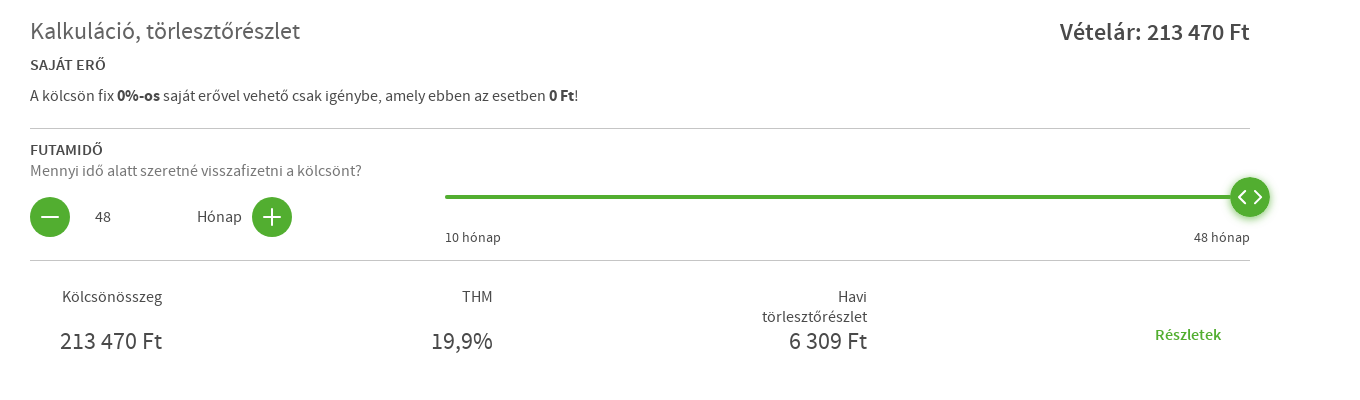

--- FILE ---
content_type: image/svg+xml
request_url: https://aruhitel.otpbank.hu/static/assets/img/modules/REQ01-calculator/plus.svg
body_size: 201
content:
<svg xmlns="http://www.w3.org/2000/svg" width="18" height="18">
    <path fill="#FFF" fill-rule="evenodd" d="M17 10h-7v7a1 1 0 0 1-2 0v-7H1a1 1 0 0 1 0-2h7V1a1 1 0 0 1 2 0v7h7a1 1 0 0 1 0 2z"/>
</svg>


--- FILE ---
content_type: image/svg+xml
request_url: https://aruhitel.otpbank.hu/static/assets/img/modules/slider/stepper.svg
body_size: 1015
content:
<svg xmlns="http://www.w3.org/2000/svg" xmlns:xlink="http://www.w3.org/1999/xlink" width="58" height="58" viewBox="0 0 58 58">
    <defs>
        <circle id="b" cx="20" cy="20" r="20"/>
        <filter id="a" width="172.5%" height="172.5%" x="-36.2%" y="-31.2%" filterUnits="objectBoundingBox">
            <feOffset dy="2" in="SourceAlpha" result="shadowOffsetOuter1"/>
            <feGaussianBlur in="shadowOffsetOuter1" result="shadowBlurOuter1" stdDeviation="4.5"/>
            <feColorMatrix in="shadowBlurOuter1" values="0 0 0 0 0.321568627 0 0 0 0 0.682352941 0 0 0 0 0.188235294 0 0 0 0.7 0"/>
        </filter>
    </defs>
    <g fill="none" fill-rule="evenodd">
        <g transform="translate(9 7)">
            <use fill="#000" filter="url(#a)" xlink:href="#b"/>
            <use fill="#52AE30" xlink:href="#b"/>
        </g>
        <path stroke="#FFF" stroke-linecap="round" stroke-linejoin="round" stroke-width="2" d="M34 21l6.133 6.133L34 33.267M24.133 33.267L18 27.133 24.133 21"/>
    </g>
</svg>
